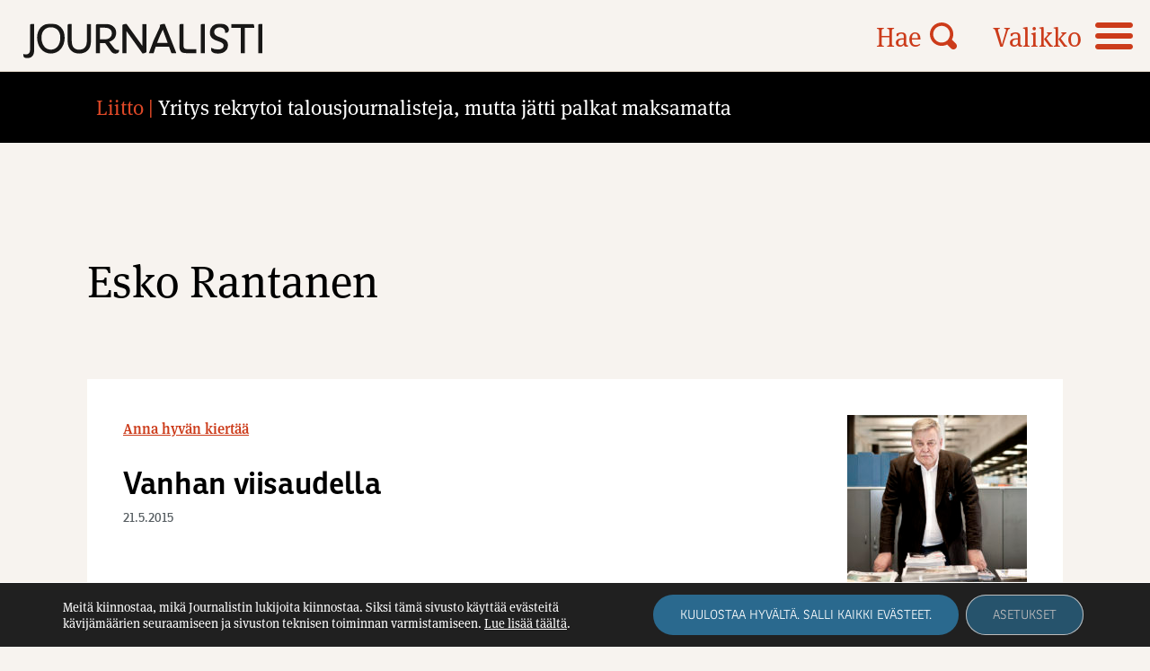

--- FILE ---
content_type: image/svg+xml
request_url: https://journalisti.fi/wp-content/themes/pt-journalisti-theme/assets/img/journalisti_logo_nega.svg
body_size: 711
content:
<svg id="Layer_1" data-name="Layer 1" xmlns="http://www.w3.org/2000/svg" xmlns:xlink="http://www.w3.org/1999/xlink" viewBox="0 0 478.67 69.58"><defs><style>.cls-1{fill:none;}.cls-2{clip-path:url(#clip-path);}.cls-3{fill:#fff;}</style><clipPath id="clip-path"><rect class="cls-1" width="478.67" height="69.58"/></clipPath></defs><g class="cls-2"><path class="cls-3" d="M478.67,59.33V.55c-6.81,0-8.26,0-8.26,4.35V59.33Zm-35.2,0V8.89h18.87c0-5.26,0-8-3.09-8H416.53v8h18.78V59.33ZM409.81,43.18c0-18.23-27.57-12.24-27.57-26.31,0-5.35,4.53-9.07,11.15-9.07,6.81,0,10.62,4,10.62,8.8v2h2.27c2.72,0,5.35-1.73,5.35-6.44C411.63,5.44,404,0,394,0c-11.79,0-20.41,6.8-20.41,18.42,0,19.68,27.49,14.42,27.49,25.85,0,5.53-5.45,7.8-11.34,7.8A30.72,30.72,0,0,1,376,48.63V52c0,6.26,7,8.26,14.06,8.26,10.52,0,19.77-5.72,19.77-17.06M363.55,59.33V.55c-6.81,0-8.26,0-8.26,4.35V59.33Zm-17.24,0v-8H327.72c-4.9,0-6.9-1.91-6.9-6.54V.55c-6.89,0-8.16,0-8.16,4.35V45.81c0,10,3.53,13.52,13.69,13.52ZM289.16,39H267.75a277.21,277.21,0,0,1,11.52-26.76ZM306,59.33V58.24L283,.18A21.37,21.37,0,0,0,273.28,3c.64,1.73.28,3.81-1.08,6.54a346.27,346.27,0,0,0-20.69,49.8H261c1.27-4.17,2.54-8.44,4-12.7h26.85l4.63,12.7Zm-59.42-1.81V.91h-8.16v43.9L206.24.27a17.13,17.13,0,0,0-7.89,2.63V59.33h8.17V15.15l32.2,45a16.47,16.47,0,0,0,7.89-2.63M177.21,19.6c0,7.71-6.26,12.06-13.24,12.06H153.54V8.44h9.52c7.53,0,14.15,3.17,14.15,11.16m8.71-1.27c0-11.25-9.61-17.42-21.23-17.42H153.54c-6.81,0-8.26,0-8.26,4.35V59.33h8.26v-20h10.34l10,14.06c4.17,6.08,7,6.9,10.7,6.9,3.36,0,7.17-1.63,7.17-5.63V53h-1.45c-3.72,0-6.44-.91-9.26-4.63l-9.16-11.79c8.89-2.72,14.06-8.8,14.06-18.23M135.44,35.38V.91h-8.16V34.29c0,13.43-6.53,18.15-15.52,18.15S96.89,47.72,96.89,34.29V.55c-6.81,0-8.26,0-8.26,4.35V35.38c0,16.51,10.61,24.86,23.13,24.86s23.68-7.17,23.68-24.86M74,28.4c0,14.42-7.71,24-19,24-11.07,0-18.69-10-18.69-24,0-13,7.35-20.78,18.69-20.78,11.52,0,19,7.44,19,20.78m8.71,0C82.74,10.52,71.58,0,55.07,0,38.74,0,27.58,10.52,27.58,28.4S39,60.24,55.07,60.24c16.23,0,27.67-13.88,27.67-31.84M21.5,55.16V.55c-6.8,0-8.16,0-8.16,4.35V53.8c0,5.08-3.09,8.16-8,8.16A16.38,16.38,0,0,1,0,61.05V64c0,4,3.72,5.62,8,5.62,6.54,0,13.52-4.62,13.52-14.42"/></g></svg>